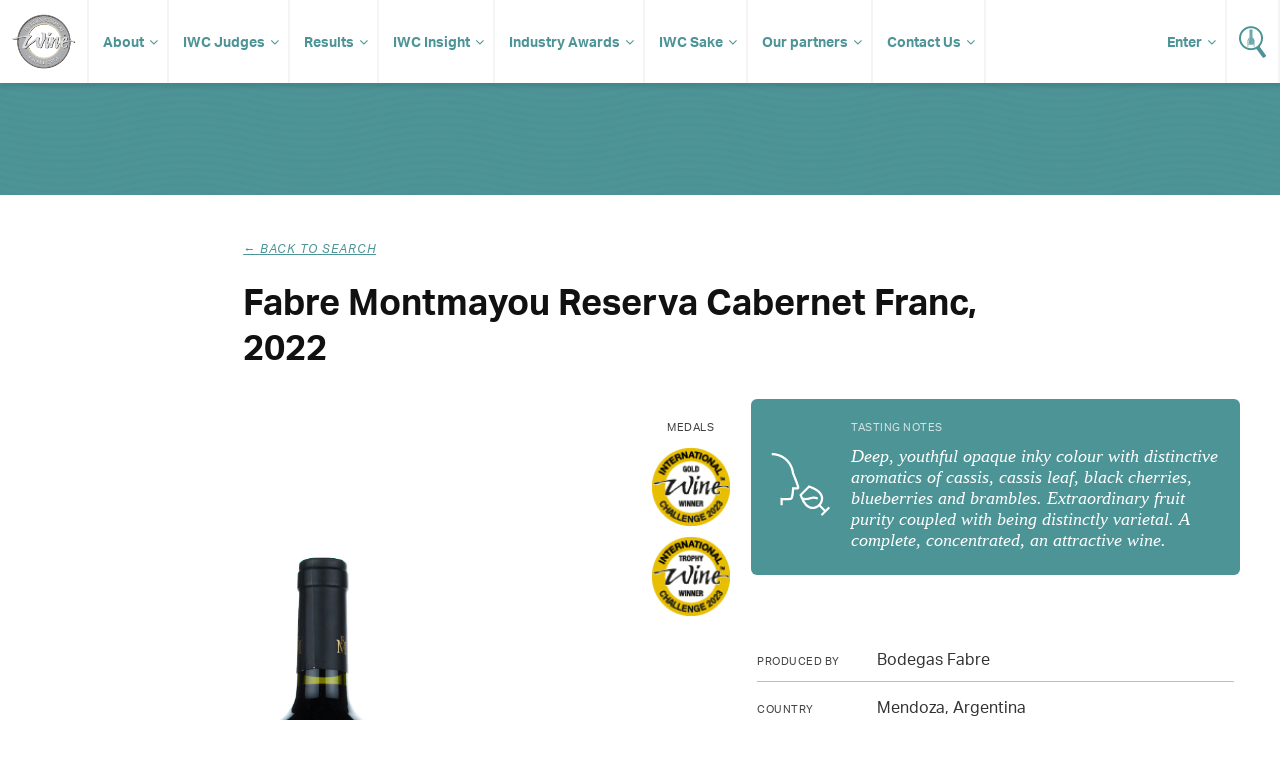

--- FILE ---
content_type: text/html; charset=UTF-8
request_url: https://www.internationalwinechallenge.com/canopy/beverage_details?wid=180247
body_size: 4845
content:
<!DOCTYPE  html>
<html lang="en"><head>
<meta name="twitter:card" content="summary" />
<meta name="twitter:site" content="@WineChallenge" />
<meta property="og:type" content="website" />
<meta property="og:locale" content="en_GB" />
<meta property="og:site_name" content="IWC" />
<meta property="og:url" content="https://www.internationalwinechallenge.com/header-responsive.html" />
<title>Fabre Montmayou Reserva Cabernet Franc,2022</title>
<meta property="og:title" content="International Wine Challenge - The most influential wine competition in the World" />
<meta name="twitter:title" content="International Wine Challenge - The most influential wine competition in the World" />
<meta id="fkImage" property="og:image" content="https://www.internationalwinechallenge.com/IWC" />
<meta property="og:image:alt" content="IWC" />
<meta itemprop="inLanguage" http-equiv="content-language" content="en" />
<meta http-equiv="language" content="en" />
<meta http-equiv="X-UA-Compatible" content="IE=edge" />
<meta http-equiv="Content-Type" content="text/html; charset=UTF-8"/>
<meta http-equiv="Permissions-Policy" content="private-state-token-redemption=(), attribution-reporting=(), shared-storage=(), private-aggregation=()">
<script src="//admin.webpuzzleapp.com/js/jquery/1.12.2/jquery.min.js" type="text/javascript"></script>
<meta name="viewport" content="initial-scale=1.0,width=device-width" /><link rel="stylesheet" href="https://use.typekit.net/wnn0uls.css"  />
<link rel="stylesheet" href="/filestore/css/master-dev.css"  />
<link rel="stylesheet" href="/filestore/css/grid.css"  />
<link rel="stylesheet" href="/filestore/css/jetmenu.css"  />
<link rel="stylesheet" href="/filestore/css/responsive.css"  />

<script  src="https://code.jquery.com/jquery-1.12.4.js"></script>
<!-- Google Tag Manager -->
<script>(function(w,d,s,l,i){w[l]=w[l]||[];w[l].push({'gtm.start':
new Date().getTime(),event:'gtm.js'});var f=d.getElementsByTagName(s)[0],
j=d.createElement(s),dl=l!='dataLayer'?'&l='+l:'';j.async=true;j.src=
'https://www.googletagmanager.com/gtm.js?id='+i+dl;f.parentNode.insertBefore(j,f);
})(window,document,'script','dataLayer','GTM-P5VB7WD');</script>
<!-- End Google Tag Manager -->
<script  src="https://code.jquery.com/ui/1.12.1/jquery-ui.js"></script>

<script  src="/filestore/js/jetmenu.js"></script>

<script type="text/javascript"  src="/filestore/js/iwc_no_glide.js"></script>
<link rel="stylesheet" href="/filestore/css/font-awesome.css"  />
<!-- Global site tag (gtag.js) - Google Analytics -->
<script async src="https://www.googletagmanager.com/gtag/js?id=UA-5595343-1"></script>
<script>
  window.dataLayer = window.dataLayer || [];
  function gtag(){dataLayer.push(arguments);}
  gtag('js', new Date());

  gtag('config', 'UA-5595343-1');
</script>
<script  src="https://js.stripe.com/v3/"></script>
</head>
<body  >
<ul class="jetmenu white nav" ><li value="IWC Logo" class="mobile-no" ><a class="logo " href="/index.html" class="logo" ><img src="/filestore/img/iwc-logo-simplified.svg" alt="International Wine Challenge" width="63" height="55" title="International Wine Challenge"   /></a></li><li value="About" class="dd" ><a class="dd " href="/about-us" class="dd" >About</a><ul class="dropdown" ><li ><a href="/the-process" >The Process</a></li><li ><a href="/medals-and-awards" >Medals and Awards</a></li><li value="Enter" class="dd" ><a target='_blank' href="/canopy/login" target="_blank" >Enter</a><ul class="dropdown" ><li value="How to Enter" ><a href="/how-to-enter" >How to Enter?</a></li><li value="Entry Fees" ><a href="/pricing-and-timeline" >Entry Fees & Dates</a></li><li value="Rules of Entry" ><a href="/rules-of-entry.html" >Rules of Entry</a></li><li ><a href="/shipping-your-wines.html" >Shipping</a></li><li value="Discovery tasting" ><a href="/discovery-tasting.html" >Discovery tasting</a></li><li value="New for 2026" ><a href="/whats-new-2026.html" >New for 2026</a></li></ul></li><li value="Media & Resources" class="dd" ><a class="dd " href="#" class="dd" >Media & Resources</a><ul class="dropdown" ><li ><a id="contentLink_1443146" href="/press-releases.html" >Press Releases</a></li><li ><a id="contentLink_1443147" href="/media-coverage.html" >Media Coverage</a></li><li ><a id="contentLink_1040404" href="/brand-guidelines.html" >Brand Guidelines</a></li><li ><a id="contentLink_1040405" href="/photography.html" >Photography</a></li></ul></li></ul></li><li value="IWC Judges" class="dd" ><a href="/judges.html" >IWC Judges</a><ul class="dropdown" ><li ><a href="/judges.html" >Our judges</a></li><li ><a href="/become-a-judge.html" >Become a judge</a></li><li ><a href="/judges-availability.html" >Judges login</a></li></ul></li><li value="Results" class="dd" ><a href="/canopy/search_results?wpcat=WineTab.S&Challenge_Year=2026_993276&Medal=&Score=&Vintage=&Style=&Country=&PrimGrpq=&Region=&Prodq=&WinNamq=" >Results</a><ul class="dropdown" ><li ><a href="/trophy-results-2025.html" >Trophy results</a></li><li ><a href="/turn-your-iwc-medal-into-sales" >Make the most of your success</a></li><li ><a href="/shop.html" >Buy IWC Stickers</a></li></ul></li><li value="IWC Insight" ><a href="/Insight-Articles.html" >IWC Insight</a><ul class="dropdown" ><li ><a id="contentLink_1526380" href="/Insight-Articles.html?categoryId=1517214#Winemaker Interviews" >Winemaker Interviews</a></li><li ><a id="contentLink_1526379" href="/Insight-Articles.html?categoryId=1517215#Amazing Wines" >Amazing Wines</a></li><li ><a id="contentLink_1526377" href="/Insight-Articles.html?categoryId=1525590#Tomorrow’s Vineyard" >Tomorrow’s Vineyard</a></li><li ><a id="contentLink_1571759" href="/Insight-Articles.html?categoryId=1571756#New technology" >New technology</a></li><li ><a id="contentLink_1571758" href="/Insight-Articles.html?categoryId=1571755#Sustainability" >Sustainability</a></li><li ><a id="contentLink_1571760" href="/Insight-Articles.html?categoryId=1571757#Production " >Production </a></li><li ><a id="contentLink_1526378" href="/Insight-Articles.html?categoryId=1525589#Research" >Research</a></li><li ><a id="contentLink_1526376" href="/Insight-Articles.html?categoryId=1525591#Wine Business" >Wine Business</a></li><li ><a id="contentLink_1527236" href="/Insight-Articles.html?categoryId=1527235#IWC News" >IWC News</a></li></ul></li><li value="Industry Awards" ><a target='_blank' href="https://iwcindustryawards.com/2025/en/page/home" target="_blank" >Industry Awards</a><ul class="dropdown" ><li ><a href="/awards-dinner-2025" >Awards Dinner</a></li><li ><a target='_blank' href="https://iwcmerchantawards.es/" target="_blank" >Industry awards Spain</a></li><li ><a target='_blank' href="https://winechallengearg.com/" target="_blank" >Industry awards Argentina</a></li></ul></li><li value="IWC Sake" ><a href="#" >IWC Sake</a><ul class="dropdown" ><li ><a id="contentLink_1488050" href="/about-the-sake-competition.html" >About IWC Sake</a></li><li ><a href="/judges-sake.html" >IWC Sake Judges</a></li></ul></li><li value="Our partners" class="dd" ><a href="/sponsors/our-sponsors.html" >Our partners</a><ul class="dropdown" ><li ><a href="/sponsors/become-a-sponsor.html" >Partnership opportunites</a></li></ul></li><li value="Contact Us" ><a class="dd " href="/contact-us.html" class="dd" >Contact Us</a><ul class="dropdown" ><li ><a href="/global-ambassadors.html" href="/global-ambassadors.html" >Global Ambassadors</a></li></ul></li><li value="Wine Search" class="search" ><a href="/canopy/search_results.php" ><img src="/filestore/img/icon-search.svg" alt="Search for Wine" width="27" height="32" title="Search for Wine"   /></a></li><li value="Login" class="enter fix-sub" ><a class="dd " href="/canopy/login" class="dd" >Enter</a><ul class="dropdown" ><li ><a href="/judges-availability.html" >Judges Login</a></li></ul></li></ul><!-- Google Tag Manager (noscript) -->
<noscript><iframe src="https://www.googletagmanager.com/ns.html?id=GTM-P5VB7WD"
height="0" width="0" style="display:none;visibility:hidden"></iframe></noscript>
<!-- End Google Tag Manager (noscript) --><script>
	var get = null
</script>


	<script  src="//www.google.com/recaptcha/api.js"></script>
    <script>
        function chekHRes(token) 
        {			
            $.ajaxSetup({'async': false});            
			
            $.post("winesearcher_api",
                { token: token, 
                queryStr: "currencycode=GBP&amp;location=AR&amp;vintage=2022&amp;winename=Fabre+Montmayou+Reserva+Cabernet+Franc+Bodegas+Fabre+Argentina+Mendoza&amp;autoexpand=Y" } ,
                function(data)
                {
                    console.log(data);
                    $('#wine-detail-stockists').html(data);
                    $('#wine-detail-stockists').show();
                }
            );
        }
		
    </script>


    <div id="article" class="fw">
   
   <div class="head" style="height:50px">
   </div>
   
    <div class="c grp">
       
        <div class="article-intro col c-12">

            <div class="col c-2">&nbsp;</div>

            <div class="col c-8">
                <p class="sub-title"><i onclick="history.go(-1);" >&larr; Back to search</i></p>
                <h1>Fabre Montmayou Reserva Cabernet Franc,                    2022                </h1>
            </div>

            <div class="col c-2">&nbsp;</div>
            
        </div>
                
        <div class="col c-12 result-content">
            <div class="bottle col c-6">
                
                                                                    <img src="images/wine_images/IWC/wine/2023/zoom/633.jpg" alt="">
                                     
                
            </div>
            
            <div class="medals col c-1">
                <p>Medals</p>
                

                    
                    				
						 
																		
					

                                            <img src="images/medals/IWC/2023/Gold_thumb.png" alt="" width="100%" />
                    
                    
                    
                    						<div class="col-320 search-badges omega" ><img src="images/medals/IWC/2023/Trophy_thumb.png" alt="" /></div>
					
                                     
            </div>
              
            <div class="col c-5">
               
           <div class="tasting">
                <div class="tasting-img"><img src="images/tasting.svg" width="64" height="64" alt=""></div>
                <div class="tasting-note">
                    <h3>Tasting Notes</h3>
                                            <p>Deep, youthful opaque inky colour with distinctive aromatics of cassis, cassis leaf, black cherries, blueberries and brambles. Extraordinary fruit purity coupled with being distinctly varietal. A complete, concentrated, an attractive wine.</p>
                                    </div>
            </div>

                        	<img class="iwc-points" src="images/medals/IWC/2023/Trophy_points_96_thumb.png" alt="" />
            
               <div class="information">
                
                <p><span>Produced by</span> Bodegas Fabre</p>
                
                <p><span>Country</span> Mendoza, Argentina</p>
                
                <p><span>Grape</span>Cabernet Franc</p>
                
                <p><span>Alcohol level</span>14.0%</p>
                
									<p><span>Wine style</span>  Still</p>
                
					<p><span>Wine colour</span> Red</p>         
                				
                                
                                    <p><span>IWC Points</span>96</p> 
                  
                
				
																										
										
										
										
				
					<ul>
						<li>Trophies</li>
						Argentinian Cabernet Franc Trophy
					</ul>

					
                
				                
                </div>           
            </div>
            
        </div>
        
    </div>
</div>


<div id="footer" class="fw" ><div class="c grp" ><div class="col c-12" ><div class="col c-6" ><ul class="social" ><li value="Facebook" ><a href="https://www.facebook.com/InternationalWineChallenge/" ><img src="/filestore/img/if_square-facebook_317727.svg" alt="Facebook - International Wine Challenge" width="32" height="32"   /></a></li><li value="X/Twitter" ><a href="https://twitter.com/WineChallenge?lang=en" ><img src="/filestore/img/if_twitter_386736.svg" alt="Twitter - International Wine Challenge" width="32" height="32"   /></a></li><li value="YouTube" ><a href="https://www.youtube.com/user/winechallenge" ><img src="/filestore/svg/youtube_play.svg" alt="YouTube - International Wine Challenge" width="32" height="32"   /></a></li><li value="Instagram" ><a href="https://www.instagram.com/internationalwinechallenge/" ><img src="/filestore/svg/instagram.svg" alt="Instagram - International Wine Challenge" width="32" height="32"   /></a></li><li value="LinkedIn" ><a target='_blank' href="https://www.linkedin.com/company/international-wine-challenge" target="_blank" ><img src="/filestore/svg/linkedin-icon-2.svg" alt="LinkedIn - International Wine Challenge" width="32" height="32"   /></a></li><li value="Incredible Wine Choice" class="col-60 alpha" ><a target='_blank' href="https://www.instagram.com/incrediblewinechoice/" target="_blank" ><img src="/filestore/png/Incredible Wine Choice logo.png" width="40" height="40"   /></a></li></ul></div><div class="col c-6" ><ul class="links" ><li ><a href="/sponsors/our-sponsors.html" >Sponsors</a></li><li ><a href="/sponsors/become-a-sponsor.html" >Become a sponsor</a></li><li ><a href="/contact-us.html" href="/contact-us.html" >Contact us</a></li><li ><a href="/shop.html" >Shop</a></li><li ><a href="/testimonials.html" >Testimonials</a></li><li ><a href="/rules-of-entry.html" >Rules of Entry</a></li><li ><a href="/privacy-policy.html" >Privacy Policy</a></li><li ><a href="/faq.html" >FAQ</a></li></ul></div></div></div><div id="footer-copyright" ><div class="container" ><div class="col-960" ><div id="wrbm-footer-div" ><style type='text/css'>
	@media only screen and (max-width: 767px) { 
		#wrbm-footer-div { 
			text-align: center; 
		}
		#wrbm-footer-div img {
			float: none !important;display: inline-block !important;padding-bottom: 0 !important;
		}
	}
	@media only screen and (max-width: 479px) { 
		#wrbm-footer-div { 
			text-align: center; 
		}
		#wrbm-footer-div img {
			float: none !important;display: inline-block !important;padding-bottom: 0 !important;
		}
	}
</style>

<div id="wrbm-footer-div" style="width:100%;margin:0 auto;padding:0;background-color:transparent;">
	<a href="https://www.internationalwinechallenge.com">
		<img style="margin:20px 20px 20px 10px;float:left;" src="/filestore/png/IWCEvents-200.png" alt="IWC Events" width="200px" height="auto" border="0">
	</a>
	<p style="color:white;font-size:11px;line-height:1.5em;padding:20px 10px 20px 20px;">
		© IWC Events Ltd 2025. All rights reserved.</br>
		Registered Office: 12 St. George’s Industrial Estate, White Lion Road, Amersham, HP7 9JQ.</br>
		Registered in England No.15875664. VAT No.GB 473 6202 95.
	</p>
</div><a href="http://www.webpuzzle.co.uk/"><img src="/filestore/png/PoweredbyWP_white.png" style="float:right;margin-top:34px;"  border="0" /></a></div></div><br clear="all" /></div></div>
<script type="text/javascript" >var linkToWrbmPolicyPage = "https://www.william-reed.com/William-Reed-Privacy-Cookies-Policy"; var ppBgColor = '#000'; var ppFontColor = '#fff';var ppOpacity = '0.9'</script>

<script >
if(window.location.pathname.includes('/fr/')) $('body').addClass('fr');

</script>
</div><!-- Google Tag Manager (noscript) -->
<noscript><iframe src="https://www.googletagmanager.com/ns.html?id=GTM-P5VB7WD"
height="0" width="0" style="display:none;visibility:hidden"></iframe></noscript>
<!-- End Google Tag Manager (noscript) --></body>
</html>

--- FILE ---
content_type: text/css
request_url: https://www.internationalwinechallenge.com/filestore/css/jetmenu.css
body_size: 3317
content:
/*
    EDIT THIS FILE
    
    Mega Menu CSS
    
    Status: Active.

*/

@import "font-awesome.css";

/*
    WR Configurations - 10/10/18
*/

.jetmenu a.logo, .fr .jetmenu a.logo {
    background: #FFF !important;
    padding: 14px 12px 12px 12px;
}

.jetmenu li.about {
    border-right: none;
}

.jetmenu li.user, .jetmenu li.search, .jetmenu li.enter {
 float: right;
 }
.jetmenu li.user a, .jetmenu li.search a {
    padding: 26px 12px 0 12px !important;
 }

.jetmenu li.lang {
 border-left: none;
 float: right;
 }
.jetmenu li.lang img {
 float: left;
 margin: 1px 6px 0 0;
 }

.jetmenu li.lang a {
 padding: 33px 12px 31px 12px;
 }
.jetmenu li.lang .dropdown li img {
 float: left;
 margin: 1px 6px 0 0;
 }

.sticky {
  position: fixed !important;
  width: 100%;
  left: 0;
  top: 0;
  z-index: 100;
  border-top: 0;
}


/* MENU CONFIGURATION
**********************************************************/

.jetmenu {
	width: 100%;
	padding: 0;
	margin: 0;
	position: relative;
	float: left;
	list-style: none;
	background: #FFF;
    /*border-bottom: 2px solid rgba(0,0,0,0.045);
*/
    box-shadow: 0 4px 4px rgba(0,0,0,0.10);
}
.jetmenu li {
    border-right: 2px solid rgba(0,0,0,0.045);
	display: inline-block;
	float: left;
}
.jetmenu a {
	-o-transition: all .3s linear;
	-webkit-transition: all .3s linear;
	-moz-transition: all .3s linear;
	transition: all .3s linear;
	outline: none;
	z-index: 10;
}
.jetmenu > li > a {
	font-size: 14px;
	color: #4d9497;
	display: inline-block;
    font-weight: 700;
	text-decoration: none;
	height:83px;
	box-sizing: border-box;
	padding: 33px 14px 0 14px;
}

.fr .jetmenu > li > a {
    font-size: 12px;
    color: #4d9497;
    display: inline-block;
    font-weight: 700;
    padding: 34px 14px 0 14px;
    text-decoration: none;
}


.jetmenu > li:hover > a,
.jetmenu > li.active > a {
	background: #e0e0e0;
	color: #28595b;
}

/* DROPDOWN CONFIGURATION
**********************************************************/

.jetmenu ul.dropdown, 
.jetmenu ul.dropdown li ul.dropdown {
	list-style: none;
    margin: 0;
    padding: 0;
   
	display: none;
    position: absolute;
    z-index: 99;
	min-width: 160px;
	background: #FFF;
    border: 2px solid rgba(0,0,0,0.045);
    box-shadow: 0 4px 4px rgba(0,0,0,0.15);
    border-right: none;
}
.jetmenu ul.dropdown{
    top: 81px;
    margin-left:-1px;
}
.jetmenu ul.dropdown li ul.dropdown{
    left: 100%;
	top: inherit;
}
.jetmenu ul.dropdown li{
	clear:both;
	width:100%;
	font-size: 14px;
}
.jetmenu ul.dropdown li a{
	border-bottom: 2px solid rgba(0,0,0,0.045);
    width:100%;
	padding: 12px 18px 12px 18px;
	display:inline-block;
	float:left;
	clear:both;
	text-decoration: none;
	color: #999;
	box-sizing:border-box;
	-moz-box-sizing:border-box;
 
	-webkit-box-sizing:border-box;
}

/*.jetmenu ul.dropdown li:last-child a {
    border-bottom: none;
}*/

.jetmenu ul.dropdown li:hover > a{
	background: #e0e0e0;
	color: #555;
}

/* dropdowns to left side */
.jetmenu ul.dropdown li ul.dropdown.left{
    left: auto;
	right: 100%;
}

/* SUBMENU INDICATORS
**********************************************************/

.jetmenu .indicator{
	position: relative;
	left: 5px;
	top: 0;
	font-size: 14px;
	float: right;
}
.jetmenu ul li .indicator{
	font-size: 12px;
	top: 1px;
	left: 6px;
}

/* MEGAMENU
**********************************************************/

.jetmenu > li > .megamenu{
	position: absolute;
	display: none;
	background: #333333;
	width: 25%;
	top: 60px;
	font-size: 12px;
	color: #999;
	z-index: 99;
	padding: 20px 30px 20px;
	border-top: 1px solid #000;
	-webkit-box-sizing: border-box;
	-moz-box-sizing: border-box;
	box-sizing: border-box;
}

/* megamenu list */
.jetmenu li > .megamenu ul{
	margin: 0 0 20px 0;
	float: left;
	padding: 0;
	display: block;
	position: relative;
}
.jetmenu li > .megamenu ul li{
	width: 100%;
	padding: 4px 0;
}
.jetmenu li > .megamenu ul li.title{
	margin: 0 0 8px;
	padding: 0 0 5px;
	font-size: 14px;
	border-bottom: solid 1px #666;
}

/* megamenu h5 */
.jetmenu li > .megamenu h5{
	width: 100%;
	margin: 0;
	padding: 0;
}

/* megamenu links */
.jetmenu li > .megamenu a{
	color: #999;
	text-decoration: none;
	font-size: 12px;
	-webkit-transition: color 0.3s linear;
 
	-moz-transition: color 0.3s linear;
 
	-o-transition: color 0.3s linear;
 
	transition: color 0.3s linear;
 
}
.jetmenu li > .megamenu a:hover{
	color: #dedede;
}

/* megamenu images */
.jetmenu  .megamenu img{
	width: 100%;
	-webkit-transition: border 0.3s linear;
 
	-moz-transition: border 0.3s linear;
	-o-transition: border 0.3s linear;
	transition: border 0.3s linear;
}

/* to fix right attribute on submenus (menu aligned to left (default)) */
.jetmenu > li.fix-sub > .megamenu,
.jetmenu > li.fix-sub > .megamenu.half-width,
.jetmenu > li.fix-sub > .dropdown{
	right: 0;
}

/* MEGAMENU WIDTHS
**********************************************************/

.jetmenu > li > .megamenu.half-width{
	width: 50%;
}
.jetmenu > li > .megamenu.full-width{
	width: 100%;
	left: 0;
}

/* MEGAMENU FORM CONFIGURATION
**********************************************************/

.jetmenu li > .megamenu form{
	width: 100%;
}

/* megamenu inputs */
.jetmenu li > .megamenu form input[type="text"],
.jetmenu li > .megamenu form textarea{
	padding: 5px;
	color: #999;
	background: #444;
	font-size: 14px;
	border: solid 1px transparent;
	outline: none;
	-webkit-box-sizing: border-box;
	-moz-box-sizing: border-box;
	box-sizing: border-box;
	-webkit-transition: border 0.3s linear;
 
	-moz-transition: border 0.3s linear;
	-o-transition: border 0.3s linear;
	transition: border 0.3s linear;
}
.jetmenu li > .megamenu form input[type="text"]:focus,
.jetmenu li > .megamenu form textarea:focus{
	border-color: #e0e0e0;
}
.jetmenu li > .megamenu form input[type="text"]{
	width: 100%;
	margin-top: 10px;
}
.jetmenu li > .megamenu form textarea{
	width: 100%;
	margin-top: 10px;
}
.jetmenu li > .megamenu form input[type="submit"]{
	width: 25%;
	float: right;
	height: 30px;
	margin-top: 10px;
	border: none;
	cursor: pointer;
	background: #444;
	color: #777;
	-webkit-transition: background 0.3s linear;
 
	-moz-transition: background 0.3s linear;
 
	-o-transition: background 0.3s linear;
 
	transition: background 0.3s linear;
 
}
.jetmenu li > .megamenu form input[type="submit"]:hover{
	background: #e0e0e0;
	color: #555;
}

/* MEGAMENU GRID SYSTEM
**********************************************************/

.megamenu .row{
	width: 100%;
	margin-top: 15px;
}
.megamenu .row:first-child {
	margin-top: 0;
}
.megamenu .row:before,
.megamenu .row:after {
	display: table;
	content: "";
	line-height: 0;
}
.megamenu .row:after {
	clear: both;
}
.megamenu .row .col1,
.megamenu .row .col2,
.megamenu .row .col3,
.megamenu .row .col4,
.megamenu .row .col5,
.megamenu .row .col6{
	display: block;
	width: 100%;
	min-height: 20px;
	float: left;
	margin-left: 2.127659574468085%;
	-webkit-box-sizing: border-box;
	-moz-box-sizing: border-box;
	box-sizing: border-box;
}
.megamenu .row [class*="col"]:first-child {
	margin-left: 0;
}
.megamenu .row .col1{
	width: 14.893617021276595%;
}
.megamenu .row .col2{
	width: 31.914893617021278%;
}
.megamenu .row .col3{
	width: 48.93617021276595%;
}
.megamenu .row .col4{
	width: 65.95744680851064%;
}
.megamenu .row .col5{
	width: 82.97872340425532%;
}
.megamenu .row .col6{
	width: 100%;
}

/* RIGHT ALIGNMENT (MENU ITEM)
**********************************************************/

.jetmenu > li.right{
	float: right;
}
.jetmenu > li.right > .megamenu,
.jetmenu > li.right > .megamenu.half-width,
.jetmenu > li.right > .dropdown{
	right: 0;
}

/* to fix right attribute on submenus (menu aligned to right) */
.jetmenu > li.jsright{
	float: right;
}
.jetmenu > li.jsright.last > .megamenu,
.jetmenu > li.jsright.last > .megamenu.half-width,
.jetmenu > li.jsright.last > .dropdown{
	right: 0;
}

/* ICONS (FONT AWESOME)
**********************************************************/

.jetmenu > li > a > i{
	line-height: 23px !important;
	margin-right: 6px;
	font-size: 18px;
	float: left;
}

/* COLLAPSIBLE MENU
**********************************************************/

.jetmenu > li.showhide {
	display: none;
	width: 100%;
	height: 78px;
	cursor: pointer;
	color: #999;
	background: #FFFFFF;
    border-bottom: 1px solid rgba(0,0,0,0.15);
}
.jetmenu > li.showhide span.title {
	margin: 12px 0 0 12px;
	float: left;
}
.jetmenu > li.showhide span.icon {
    padding: 31px 17px 0 17px;
    height: 77px;
    float: left;
    box-sizing: border-box;
    border-right: 1px solid rgba(0,0,0,0.15);
}
.jetmenu > li.showhide a.search, .jetmenu > li.showhide a.user {
    border-left: 1px solid rgba(0,0,0,0.15);
    border-bottom: none;
    float: right;
    padding: 27px 17px 20px 17px;
    width: auto;
}

.jetmenu > li.showhide a.enter {
    border-left: 1px solid rgba(0,0,0,0.15);
    border-bottom: none;
    float: right;
    height: 77px;
    padding: 30px 17px 0 17px;
    width: auto;
}

.jetmenu > li.showhide .icon em {
	margin-bottom: 3px;
	display: block;
	width: 20px;
	height: 2px;
	background: #4d9497;
}


/* STYLES
**********************************************************/

/* white */
.white > li:hover > a,  
.white > li.active > a {
 
    background: #F5F5F5;
 
    color: #28595b;
 
}

.white ul.dropdown li:hover > a {
 
    background: #f5f5f5;
 
    color: #28595b;
 
}

.white li > .megamenu form input[type="text"]:focus, .white li > .megamenu form textarea:focus{
 border-color: #000;
 }
.white li > .megamenu form input[type="submit"]:hover{
 background: #FFF;
 color: #000;
 }
.white li > .megamenu a:hover{
 color: red;
 }

/* black */
.black > li:hover > a, .black > li.active > a{
 background: #111111;
	color: #fff;
 }
.black ul.dropdown li:hover > a{
 background: #111111;
 color: #fff;
 }
.black li > .megamenu form input[type="text"]:focus, .black li > .megamenu form textarea:focus{
 border-color: #111111;
 }
.black li > .megamenu form input[type="submit"]:hover{
 background: #111111;
 color: #fff;
 }
.black li > .megamenu a:hover{
 color: #dedede;
 }

/* grey */
.grey > li:hover > a, .grey > li.active > a{
 background: #82837E;
	color: #fff;
 }
.grey ul.dropdown li:hover > a{
 background: #82837E;
 color: #fff;
 }
.grey li > .megamenu form input[type="text"]:focus, .grey li > .megamenu form textarea:focus{
 border-color: #82837E;
 }
.grey li > .megamenu form input[type="submit"]:hover{
 background: #82837E;
 color: #fff;
 }
.grey li > .megamenu a:hover{
 color: #dedede;
 }

/* blue */
.blue > li:hover > a, .blue > li.active > a{
	background: #02b8fa;
 color: #fff;
 }
.blue ul.dropdown li:hover > a{
 background: #02b8fa;
 color: #fff;
 }
.blue li > .megamenu form input[type="text"]:focus, .blue li > .megamenu form textarea:focus{
 border-color: #02b8fa;
 }
.blue li > .megamenu form input[type="submit"]:hover{
 background: #02b8fa;
 color: #fff;
 }
.blue li > .megamenu a:hover{
 color: #02b8fa;
 }

/* deeper */
.deeper > li:hover > a, .deeper > li.active > a{
	background: #008C9E;
 color: #fff;
 }
.deeper ul.dropdown li:hover > a{
 background: #008C9E;
 color: #fff;
 }
.deeper li > .megamenu form input[type="text"]:focus, .deeper li > .megamenu form textarea:focus{
 border-color: #008C9E;
 }
.deeper li > .megamenu form input[type="submit"]:hover{
 background: #008C9E;
 color: #fff;
 }
.deeper li > .megamenu a:hover{
 color: #008C9E;
 }

/* green */
.green > li:hover > a, .green > li.active > a{
 background: #88c425;
	color: #fff;
 }
.green ul.dropdown li:hover > a{
 background: #88c425;
 color: #fff;
 }
.green li > .megamenu form input[type="text"]:focus, .green li > .megamenu form textarea:focus{
 border-color: #88c425;
 }
.green li > .megamenu form input[type="submit"]:hover{
 background: #88c425;
 color: #fff;
 }
.green li > .megamenu a:hover{
 color: #88c425;
 }

/* emerald */
.emerald > li:hover > a, .emerald > li.active > a{
 background: #2ecc71;
	color: #fff;
 }
.emerald ul.dropdown li:hover > a{
 background: #2ecc71;
 color: #fff;
 }
.emerald li > .megamenu form input[type="text"]:focus, .emerald li > .megamenu form textarea:focus{
 border-color: #2ecc71;
 }
.emerald li > .megamenu form input[type="submit"]:hover{
 background: #2ecc71;
 color: #fff;
 }
.emerald li > .megamenu a:hover{
 color: #2ecc71;
 }

/* red */
.red > li:hover > a, .red > li.active > a{
 background: #C21A01;
	color: #fff;
 }
.red ul.dropdown li:hover > a{
 background: #C21A01;
 color: #fff;
 }
.red li > .megamenu form input[type="text"]:focus, .red li > .megamenu form textarea:focus{
 border-color: #C21A01;
 }
.red li > .megamenu form input[type="submit"]:hover{
 background: #C21A01;
 color: #fff;
 }
.red li > .megamenu a:hover{
 color: #C21A01;
 }

/* pox */
.pox > li:hover > a, .pox > li.active > a{
 background: #FA023C;
	color: #fff;
 }
.pox ul.dropdown li:hover > a{
 background: #FA023C;
 color: #fff;
 }
.pox li > .megamenu form input[type="text"]:focus, .pox li > .megamenu form textarea:focus{
 border-color: #FA023C;
 }
.pox li > .megamenu form input[type="submit"]:hover{
 background: #FA023C;
 color: #fff;
 }
.pox li > .megamenu a:hover{
 color: #FA023C;
 }

/* orange */
.orange > li:hover > a, .orange > li.active > a{
	background: #ff670f;
 color: #fff;
 }
.orange ul.dropdown li:hover > a{
 background: #ff670f;
 color: #fff;
 }
.orange li > .megamenu form input[type="text"]:focus, .orange li > .megamenu form textarea:focus{
 border-color: #ff670f;
 }
.orange li > .megamenu form input[type="submit"]:hover{
 background: #ff670f;
 color: #fff;
 }
.orange li > .megamenu a:hover{
 color: #ff670f;
 }

/* sunburst */
.sunburst > li:hover > a, .sunburst > li.active > a{
	background: #D46D22;
 color: #fff;
 }
.sunburst ul.dropdown li:hover > a{
 background: #D46D22;
 color: #fff;
 }
.sunburst li > .megamenu form input[type="text"]:focus, .sunburst li > .megamenu form textarea:focus{
 border-color: #D46D22;
 }
.sunburst li > .megamenu form input[type="submit"]:hover{
 background: #D46D22;
 color: #fff;
 }
.sunburst li > .megamenu a:hover{
 color: #D46D22;
 }

/* yellow */
.yellow > li:hover > a, .yellow > li.active > a{
	background: #febf01;
 color: #222;
 }
.yellow ul.dropdown li:hover > a{
 background: #febf01;
 color: #222;
 }
.yellow li > .megamenu form input[type="text"]:focus, .yellow li > .megamenu form textarea:focus{
 border-color: #febf01;
 }
.yellow li > .megamenu form input[type="submit"]:hover{
 background: #febf01;
 color: #222;
 }
.yellow li > .megamenu a:hover{
 color: #febf01;
 }

/* purple */
.purple > li:hover > a, .purple > li.active > a{
	background: #a849a3;
 color: #fff;
 }
.purple ul.dropdown li:hover > a{
 background: #a849a3;
 color: #fff;
 }
.purple li > .megamenu form input[type="text"]:focus, .purple li > .megamenu form textarea:focus{
 border-color: #a849a3;
 }
.purple li > .megamenu form input[type="submit"]:hover{
 background: #a849a3;
 color: #fff;
 }
.purple li > .megamenu a:hover{
 color: #a849a3;
 }

/* pink */
.pink > li:hover > a, .pink > li.active > a{
	background: #F56991;
 color: #fff;
 }
.pink ul.dropdown li:hover > a{
 background: #F56991;
 color: #fff;
 }
.pink li > .megamenu form input[type="text"]:focus, .pink li > .megamenu form textarea:focus{
 border-color: #F56991;
 }
.pink li > .megamenu form input[type="submit"]:hover{
 background: #F56991;
 color: #fff;
 }
.pink li > .megamenu a:hover{
 color: #F56991;
 }

/* RESPONSIVE LAYOUT
**********************************************************/
@media (max-width: 1180px) {
    
	.jetmenu > li{
        border-right: none;
		box-sizing:border-box;
		-moz-box-sizing:border-box;
		-webkit-box-sizing:border-box;
		display: block;
		width: 100%;
	}
    
    .jetmenu li.mobile-no a.logo {
        display: none !important;
    }
    
    .jetmenu li.user a, .jetmenu li.search a {
        display: none !important;
    }
        
    .jetmenu li.lang a {
        padding: 15px 18px 15px 18px;
    }
    
	.jetmenu > li > a {
		padding: 15px 18px;
		height: auto;
	}
	.jetmenu a {
		width: 100%;
		background: #FFF;
        border-bottom: 1px solid rgba(0,0,0,0.15);
		box-sizing:border-box;
		-moz-box-sizing:border-box;
		-webkit-box-sizing:border-box;
	}
	.jetmenu ul.dropdown, 
	.jetmenu ul.dropdown li ul.dropdown {
		width: 100% !important;
		left: 0;
		position: static !important;
		border: none;
		box-sizing:border-box;
		-moz-box-sizing:border-box;
		-webkit-box-sizing:border-box;
	}
	.jetmenu ul.dropdown li {
		background: #fff !important;
		border: none;
	}
	.jetmenu ul.dropdown > li > a {
		padding-left: 18px !important;
	}
	.jetmenu > li > .megamenu{
		width: 100% !important;
		position: static;
		border-top: none;
	}
	.jetmenu > li > .megamenu .row [class*="col"] {
		float: none;
		display: block;
		width: 100% !important;
		margin-left: 0;
		margin-top: 15px;
		-webkit-box-sizing: border-box;
		-moz-box-sizing: border-box;
		box-sizing: border-box;
	}
	.jetmenu > li > .megamenu .row:first-child  [class*="col"]:first-child {
		margin-top: 0;
	}
	.jetmenu > li > .megamenu .row {
		margin-top: 0;
	}
	.jetmenu > li > ul.dropdown > li > a {
        padding-left: 18px !important;
    }
	.jetmenu > li > ul.dropdown > li > ul.dropdown > li > a {
        padding-left: 30px !important;
    }
	.jetmenu > li > ul.dropdown > li > ul.dropdown > li > ul.dropdown > li > a {
        padding-left: 36px !important;
    }
        
    .white > li.showhide:hover > a {
 
        background: #FFF;
 
        color: #28595b;
 
    }

    .white > li.showhide:hover > a:hover {
        background: #F5F5F5;
    }
    
.jetmenu > li.showhide a.search, 
.jetmenu > li.showhide a.user {
    padding: 26px 18px 0 18px;
    height: 77px;
 }
    
}
@media (min-width: 768px) and (max-width: 900px) {
	.jetmenu > li > .megamenu{
		width: 100% !important;
		left: 0 !important;
	}
}